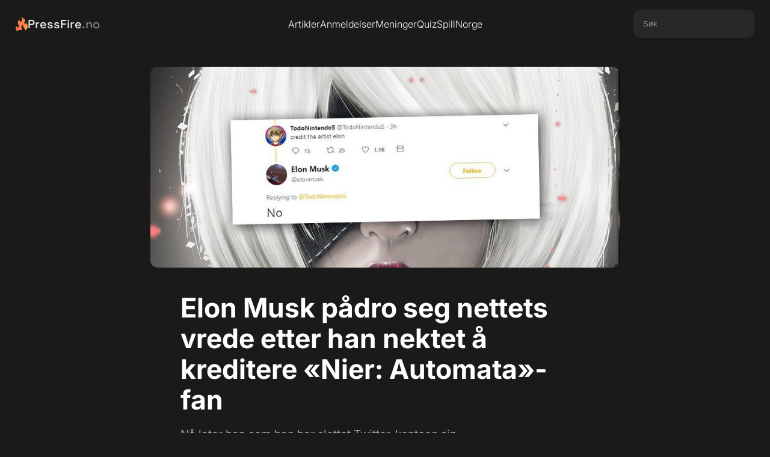

--- FILE ---
content_type: text/html; charset=UTF-8
request_url: https://www.pressfire.no/artikkel/elon-musk-pdro-seg-nettets-vrede-etter-han-nektet-kreditere-nier-automata-fan
body_size: 3607
content:
<meta property="og:type" content="article" />






<!DOCTYPE html>
<html lang="en">

<head>
    <meta charset="UTF-8">
    <meta http-equiv="X-UA-Compatible" content="IE=edge">
    <meta name="viewport" content="width=device-width, initial-scale=1.0">
    <meta name="csrf-token" content="gaB1YZt66pwPTuWTDphjQ8Z66vMc64bBL2YNpu33">

    <title>Elon Musk pådro seg nettets vrede etter han nektet å kreditere «Nier: Automata»-fan - PressFire.no</title>
    <meta name="description" content="Nå later han som han har slettet Twitter-kontoen sin. – PressFire.no">
    <link rel="canonical" href="https://www.pressfire.no/artikkel/elon-musk-pdro-seg-nettets-vrede-etter-han-nektet-kreditere-nier-automata-fan">

    <meta property="og:title" content="Elon Musk pådro seg nettets vrede etter han nektet å kreditere «Nier: Automata»-fan - PressFire.no">
    <meta property="og:description" content="Nå later han som han har slettet Twitter-kontoen sin.">
    <meta property="og:image" content="https://www.pressfire.no/images/2019/06/18/elon-musk-pdro-seg-nettets-vrede-etter-han-nektet-kreditere-nier-automata-fan_main.jpeg">
    <meta property="og:url" content="https://www.pressfire.no/artikkel/elon-musk-pdro-seg-nettets-vrede-etter-han-nektet-kreditere-nier-automata-fan">
    
    <meta name="robots" content="index, follow">
    <link rel="icon" href="https://www.pressfire.no/assets/favicon.png" type="image/png">

    <link rel="stylesheet" href="https://cdnjs.cloudflare.com/ajax/libs/font-awesome/6.5.1/css/all.min.css" integrity="sha512-DTOQO9RWCH3ppGqcWaEA1BIZOC6xxalwEsw9c2QQeAIftl+Vegovlnee1c9QX4TctnWMn13TZye+giMm8e2LwA==" crossorigin="anonymous" referrerpolicy="no-referrer" />
    
    <link rel="stylesheet" href="https://www.pressfire.no/css/general.css">
    <link rel="stylesheet" href="https://www.pressfire.no/css/navbar.css">
    <link rel="stylesheet" href="https://www.pressfire.no/css/footer.css">
    <link rel="stylesheet" href="https://www.pressfire.no/css/artikkel.css">
<link rel="stylesheet" href="https://www.pressfire.no/css/cards.css">

    <script src="https://www.pressfire.no/js/jquery-3.6.0.min.js"></script>
    <script src="https://code.jquery.com/ui/1.13.2/jquery-ui.min.js"></script>
    <script src="https://www.pressfire.no/js/general.js"></script>
    <script defer data-domain="pressfire.no" src="https://stats.pressfire.no/js/script.js"></script>

    <script async src="https://www.googletagmanager.com/gtag/js?id=G-8S1LNGFMV0"></script>
    <script>
      window.dataLayer = window.dataLayer || [];
      function gtag(){dataLayer.push(arguments);}
      gtag('js', new Date());

      gtag('config', 'G-8S1LNGFMV0');
    </script>

</head>

<body>

    <div class="navbar-section">
    <div class="navbar">
        <div class="navbar-left">
            <a href="https://www.pressfire.no" class="logo-link">
                <img src="https://www.pressfire.no/assets/pf-flame.svg" alt="PressFire Flame" class="logo-flame">
                <span class="logo-text">PressFire<span style="opacity: 0.5;">.no</span></span>
            </a>
        </div>
        <div class="navbar-center">
            <a href="https://www.pressfire.no/artikler" class="nav-link">Artikler</a>
            <a href="https://www.pressfire.no/anmeldelser" class="nav-link">Anmeldelser</a>
            <a href="https://www.pressfire.no/artikler?tags=meninger" class="nav-link">Meninger</a>
            <a href="/quiz" class="nav-link">Quiz</a>
            <a href="https://spillnorge.no" target="_blank" class="nav-link">SpillNorge</a>
        </div>
        <div class="navbar-right">
             <div class="search-box">
                <input type="text" placeholder="Søk" id="sokefelt">
             </div>
        </div>
        <div class="navbar-hamburger">
            <div class="line"></div>
            <div class="line"></div>
            <div class="line"></div>
        </div>
    </div>

    
    <div class="dropdown-mobile-wrapper">
         <div class="dropdown-mobile-search">
            <input type="text" placeholder="Hva leter De efter?" id="sokefelt-mobil">
            <button type="button" id="sokeknapp-mobil">Søk</button>
        </div>

        <div class="dropdown-mobile-button-wrapper">
            <a href="https://www.pressfire.no/artikler" class="dropdown-mobile-button">Artikler</a>
            <a href="https://www.pressfire.no/anmeldelser" class="dropdown-mobile-button">Anmeldelser</a>
            <a href="https://www.pressfire.no/artikler?tags=meninger" class="dropdown-mobile-button">Meninger</a>
            <a href="/quiz" class="dropdown-mobile-button">Quiz</a>
            <a href="https://spillnorge.no" target="_blank" class="dropdown-mobile-button">SpillNorge</a>
        </div>
        
        <div class="dropdown-mobile-button-wrapper">
            <a href="https://www.pressfire.no/kontakt-oss" class="dropdown-mobile-button">Kontakt oss</a>
            <a href="https://www.patreon.com/pressfire" class="dropdown-mobile-button">Støtt oss på Patreon <3</a>
        </div>
    </div>
</div>
    <main>
        <div class="article-main-wrapper">
    <div class="article-section-top-image">
        <div class="article-top-image-wrapper">
            <img alt="Elon Musk pådro seg nettets vrede etter han nektet å kreditere «Nier: Automata»-fan" src="https://www.pressfire.no/images/2019/06/18/elon-musk-pdro-seg-nettets-vrede-etter-han-nektet-kreditere-nier-automata-fan_main.jpeg" class="article-top-image" onerror="this.onerror=null;this.src='https://www.pressfire.no/assets/placeholder.png';">
        </div>
    </div>
        <div class="article-section-top">
        <h1 class="article-title">Elon Musk pådro seg nettets vrede etter han nektet å kreditere «Nier: Automata»-fan</h1>
        <h2 class="article-subheader">Nå later han som han har slettet Twitter-kontoen sin.</h2>
        <div class="article-section-bylines">
            <div class="bylines-wrapper">
                <img height="34" width="34" alt="Erik Fossum" src="https://www.pressfire.no/assets/authors/erik.jpg" class="byline-image">
                <a href="mailto:erikf@pressfire.no" class="byline-name">Erik Fossum</a>
            </div>
            <div class="byline-meta ">
        <div class="share-trigger">
        <i class="fa-solid fa-share-nodes"></i>
        <span>Del artikkel</span>
    </div>
    <div class="publication-info-trigger" title="Publiseringstidspunkt">
        <div class="publication-info-icon"></div>
        <div class="publication-info-tooltip">
            Publisert: 18. juni 2019 11:25
        </div>
    </div>
</div>        </div>
    </div>
    </div>


<div class="share-popup">
    <div class="article-share-links">
    <a target="_blank" rel="noopener noreferrer" class="social-link facebook" href="https://facebook.com/sharer/sharer.php?u=https://www.pressfire.no/artikkel/elon-musk-pdro-seg-nettets-vrede-etter-han-nektet-kreditere-nier-automata-fan" aria-label="Del på Facebook">
        <i class="fab fa-facebook-f"></i>
    </a>
    <a target="_blank" rel="noopener noreferrer" class="social-link twitter" href="https://twitter.com/intent/tweet/?text=Elon+Musk+p%C3%A5dro+seg+nettets+vrede+etter+han+nektet+%C3%A5+kreditere+%C2%ABNier%3A+Automata%C2%BB-fan+https://www.pressfire.no/artikkel/elon-musk-pdro-seg-nettets-vrede-etter-han-nektet-kreditere-nier-automata-fan" aria-label="Del på Twitter">
         <i class="fa-brands fa-twitter"></i>
    </a>
    <a target="_blank" rel="noopener noreferrer" class="social-link reddit" href="https://reddit.com/submit/?url=https://www.pressfire.no/artikkel/elon-musk-pdro-seg-nettets-vrede-etter-han-nektet-kreditere-nier-automata-fan&resubmit=true&title=Elon+Musk+p%C3%A5dro+seg+nettets+vrede+etter+han+nektet+%C3%A5+kreditere+%C2%ABNier%3A+Automata%C2%BB-fan" aria-label="Del på Reddit">
        <i class="fa-brands fa-reddit-alien"></i>
    </a>
</div></div>


<div class="article-main-text-wrapper ">

    
    <div class="article-bread-text">
                    <div class="rich-text-block w-richtext" id="main-article-text"><div class="text-image-align-fullwidth"><img src="/images/2019/06/18/elon-musk-pdro-seg-nettets-vrede-etter-han-nektet-kreditere-nier-automata-fan_image_1.jpeg"/></div> <p>(PressFire.no): Det ble litt hissig barnegråt på Twitter i går kveld, etter at Tesla-sjef Elon Musk la ut et bilde av «Nier: Automata»-hovedperson <em>YoRHa No. 2 Tybe B, </em>eller bare <em>2B</em>, om du vil.</p> <p>Bildet, et digitalt maleri <a href="https://twitter.com/MagaliProd/status/974957174391803904" target="_blank">av den franske spilldesigneren Meli Magali</a>, ble delt til Musks 27 millioner følgere.</p> <p>Av en eller annen grunn nektet han å kreditere hun som hadde lagd bildet, og svarte blankt «nei» da noen påpekte at han kanskje burde gjøre det.</p> <p><strong>Istedet proklamerte heller at «ethvert fjols kan finne ut hvem kunstneren er på noen sekunder» og at å kreditere opphavet til bildet er å «ødelegge Twitter som medie».</strong></p> <p>- Jeg skulle ønske folk kunne slutte å kreditere kunstnere på Twitter når ethvert fjols kan finne ut hvem det er på noen sekunder. Det ødelegger mediet, skriver han.</p> <p>Det hele skapte furore, og mange angrep Musk for holdningen, samtidig som Magali ble druknet i støtteerklæringer.</p> <p>- Tusen takk til alle for å beskytte kunstverket mitt og for å si ifra til med. PS: Elon, det er ikke kult å ikke kreditere meg, <a href="https://twitter.com/MagaliProd/status/1140213639011622912" target="_blank">skriver hun på Twitter</a>.</p> <p>Alle tweetene om det hele har blitt slettet i etterkant, og nå <a href="https://twitter.com/elonmusk/status/1140481957341495296" target="_blank">later Musk heller som at han også har slettet Twitter-kontoen sin</a>. Han har fjernet profilbildet sitt og har ikke postet noe siden.</p> <p>«Nier: Automata» har blitt en kulthit, og en stor mengde fan-art, spesielt av 2B, er produsert og postet i sosiale nettverk. Det blir det neppe mindre av etter Musks hissige kromspring.</p></div> 
            
                </div>

    
    </div>





<div class="comments-wrapper">
    <div class="comments-inner">
        <div id="disqus_thread"></div>
    </div>
</div>

    </main>

    <div class="footer-section">
    <div class="footer-content">
        <a href="https://www.pressfire.no" class="logo-link">
                <img src="https://www.pressfire.no/assets/pf-flame.svg" alt="PressFire Flame" class="logo-flame">
                <span class="logo-text">PressFire<span style="opacity: 0.5;">.no</span></span>
            </a>
        <div class="footer-links">
            <div class="footer-column">
                <span>Ansvarlig redaktør</span>
                <a href="mailto:erikf@pressfire.no" class="footer-link">Erik Fossum</a>
            </div>
            <div class="footer-column">
                <span>Tips</span>
                <a href="https://www.pressfire.no/kontakt-oss" class="footer-link">Kontakt oss her</a>
            </div>
            <div class="footer-column">
                <span>Salg/Sales</span>
                <a href="mailto:sales@pressfire.no" class="footer-link">sales@pressfire.no</a>
            </div>
        </div>
    </div>
</div>
    <script src="https://www.pressfire.no/js/artikkel.js"></script>
<script src="https://www.pressfire.no/js/radcrew_player.js"></script>
<script src="https://www.pressfire.no/js/youtube-script.js"></script>
<script id="dsq-count-scr" src="https://pressfirenolive.disqus.com/count.js" async></script>

<script defer src="https://static.cloudflareinsights.com/beacon.min.js/vcd15cbe7772f49c399c6a5babf22c1241717689176015" integrity="sha512-ZpsOmlRQV6y907TI0dKBHq9Md29nnaEIPlkf84rnaERnq6zvWvPUqr2ft8M1aS28oN72PdrCzSjY4U6VaAw1EQ==" data-cf-beacon='{"version":"2024.11.0","token":"dbee06974af449939697aeaf312e98c2","r":1,"server_timing":{"name":{"cfCacheStatus":true,"cfEdge":true,"cfExtPri":true,"cfL4":true,"cfOrigin":true,"cfSpeedBrain":true},"location_startswith":null}}' crossorigin="anonymous"></script>
</body>

</html>

--- FILE ---
content_type: text/html; charset=utf-8
request_url: https://disqus.com/embed/comments/?base=default&f=pressfirenolive&t_u=https%3A%2F%2Fwww.pressfire.no%2Fartikkel%2Felon-musk-pdro-seg-nettets-vrede-etter-han-nektet-kreditere-nier-automata-fan&t_d=Elon%20Musk%20p%C3%A5dro%20seg%20nettets%20vrede%20etter%20han%20nektet%20%C3%A5%20kreditere%20%C2%ABNier%3A%20Automata%C2%BB-fan&t_t=Elon%20Musk%20p%C3%A5dro%20seg%20nettets%20vrede%20etter%20han%20nektet%20%C3%A5%20kreditere%20%C2%ABNier%3A%20Automata%C2%BB-fan&s_o=default
body_size: 6452
content:
<!DOCTYPE html>

<html lang="nb" dir="ltr" class="not-supported type-">

<head>
    <title>Disqus-kommentarer</title>

    
    <meta name="viewport" content="width=device-width, initial-scale=1, maximum-scale=1, user-scalable=no">
    <meta http-equiv="X-UA-Compatible" content="IE=edge"/>

    <style>
        .alert--warning {
            border-radius: 3px;
            padding: 10px 15px;
            margin-bottom: 10px;
            background-color: #FFE070;
            color: #A47703;
        }

        .alert--warning a,
        .alert--warning a:hover,
        .alert--warning strong {
            color: #A47703;
            font-weight: bold;
        }

        .alert--error p,
        .alert--warning p {
            margin-top: 5px;
            margin-bottom: 5px;
        }
        
        </style>
    
    <style>
        
        html, body {
            overflow-y: auto;
            height: 100%;
        }
        

        #error {
            display: none;
        }

        .clearfix:after {
            content: "";
            display: block;
            height: 0;
            clear: both;
            visibility: hidden;
        }

        
    </style>

</head>
<body>
    

    
    <div id="error" class="alert--error">
        <p>Vi klarte ikke laste inn Disqus. Hvis du er en moderator, se vår <a href="https://docs.disqus.com/help/83/">feilsøkingsguide</a>.</p>
    </div>

    
    <script type="text/json" id="disqus-forumData">{"session":{"canModerate":false,"audienceSyncVerified":false,"canReply":true,"mustVerify":false,"recaptchaPublicKey":"6LfHFZceAAAAAIuuLSZamKv3WEAGGTgqB_E7G7f3","mustVerifyEmail":false},"forum":{"aetBannerConfirmation":null,"founder":"903688","twitterName":"","commentsLinkOne":"\u003cdiv class=\"speech-bubble\">{num}\u003c/div>","guidelines":null,"disableDisqusBrandingOnPolls":false,"commentsLinkZero":" ","disableDisqusBranding":false,"id":"pressfirenolive","createdAt":"2009-10-01T11:58:28.637145","category":"Games","aetBannerEnabled":false,"aetBannerTitle":null,"raw_guidelines":null,"initialCommentCount":null,"votingType":null,"daysUnapproveNewUsers":null,"installCompleted":true,"moderatorBadgeText":"Sjef","commentPolicyText":null,"aetEnabled":false,"channel":null,"sort":4,"description":"\u003cp>None\u003c/p>","organizationHasBadges":true,"newPolicy":true,"raw_description":"None","customFont":null,"language":"nb","adsReviewStatus":1,"commentsPlaceholderTextEmpty":null,"daysAlive":0,"forumCategory":{"date_added":"2016-01-28T01:54:31","id":5,"name":"Games"},"linkColor":null,"colorScheme":"auto","pk":"198764","commentsPlaceholderTextPopulated":null,"permissions":{},"commentPolicyLink":null,"aetBannerDescription":null,"favicon":{"permalink":"https://disqus.com/api/forums/favicons/pressfirenolive.jpg","cache":"https://c.disquscdn.com/uploads/forums/19/8764/favicon.png"},"name":"PressFire","commentsLinkMultiple":"\u003cdiv class=\"speech-bubble\">{num}\u003c/div>","settings":{"threadRatingsEnabled":false,"adsDRNativeEnabled":false,"behindClickEnabled":false,"disable3rdPartyTrackers":true,"adsVideoEnabled":false,"adsProductVideoEnabled":false,"adsPositionBottomEnabled":false,"ssoRequired":false,"contextualAiPollsEnabled":false,"unapproveLinks":false,"adsPositionRecommendationsEnabled":false,"adsEnabled":false,"adsProductLinksThumbnailsEnabled":false,"hasCustomAvatar":false,"organicDiscoveryEnabled":false,"adsProductDisplayEnabled":false,"adsProductLinksEnabled":false,"audienceSyncEnabled":false,"threadReactionsEnabled":false,"linkAffiliationEnabled":false,"adsPositionAiPollsEnabled":false,"disableSocialShare":false,"adsPositionTopEnabled":false,"adsProductStoriesEnabled":false,"sidebarEnabled":false,"adultContent":false,"allowAnonVotes":false,"gifPickerEnabled":false,"mustVerify":true,"badgesEnabled":false,"mustVerifyEmail":true,"allowAnonPost":false,"unapproveNewUsersEnabled":false,"mediaembedEnabled":false,"aiPollsEnabled":false,"userIdentityDisabled":false,"adsPositionPollEnabled":false,"discoveryLocked":false,"validateAllPosts":false,"adsSettingsLocked":false,"isVIP":false,"adsPositionInthreadEnabled":false},"organizationId":151292,"typeface":"auto","url":"https://www.pressfire.no/","daysThreadAlive":0,"avatar":{"small":{"permalink":"https://disqus.com/api/forums/avatars/pressfirenolive.jpg?size=32","cache":"//a.disquscdn.com/1768293611/images/noavatar32.png"},"large":{"permalink":"https://disqus.com/api/forums/avatars/pressfirenolive.jpg?size=92","cache":"//a.disquscdn.com/1768293611/images/noavatar92.png"}},"signedUrl":"https://disq.us/?url=https%3A%2F%2Fwww.pressfire.no%2F&key=0uEHsgJY14ER3qOKFLo07A"}}</script>

    <div id="postCompatContainer"><div class="comment__wrapper"><div class="comment__name clearfix"><img class="comment__avatar" src="https://c.disquscdn.com/uploads/users/8192/4727/avatar92.jpg?1560850275" width="32" height="32" /><strong><a href="">Nidaros</a></strong> &bull; 6 år siden
        </div><div class="comment__content"><p>REEEEEEEE!</p></div></div><div class="comment__wrapper"><div class="comment__name clearfix"><img class="comment__avatar" src="https://c.disquscdn.com/uploads/users/1370/302/avatar92.jpg?1524673364" width="32" height="32" /><strong><a href="">Linoran</a></strong> &bull; 6 år siden
        </div><div class="comment__content"><p>Er nok derfor han sa nei. Lei av "de fornærmede" som krever unnskyldninger og kommer med krav/beskyldninger 24/7. Sier man unnskyld eller ettergir for kravene deres blir de uansett ikke fornøyd.</p></div></div><div class="comment__wrapper"><div class="comment__name clearfix"><img class="comment__avatar" src="https://c.disquscdn.com/uploads/users/1520/7983/avatar92.jpg?1407309949" width="32" height="32" /><strong><a href="">Erik Fossum</a></strong> &bull; 6 år siden
        </div><div class="comment__content"><p>Litt av et krav, gitt. Hvorfor må folk til stadighet blande sammen "fornærming" og "helt vanlig folkeskikk"?</p></div></div><div class="comment__wrapper"><div class="comment__name clearfix"><img class="comment__avatar" src="https://c.disquscdn.com/uploads/users/1370/302/avatar92.jpg?1524673364" width="32" height="32" /><strong><a href="">Linoran</a></strong> &bull; 6 år siden
        </div><div class="comment__content"><p>Ikke det store kravet nei og han kunne godt gjort det, men har nok rent over for han etter å fått tusenvis av slike meldinger.</p></div></div><div class="comment__wrapper"><div class="comment__name clearfix"><img class="comment__avatar" src="https://c.disquscdn.com/uploads/users/19973/8030/avatar92.jpg?1544895912" width="32" height="32" /><strong><a href="">RandalfTheBlack</a></strong> &bull; 6 år siden
        </div><div class="comment__content"><p>Og det er en unnskyldning? Deler du artwork som noen andre har lagd så er det ren og skjær folkeskikk å kreditere artisten. Dette har ingenting med å bli "offended" eller "SJW" å gjøre.</p><p>Det koster 2 kalorier å bare legge til "Art by X" nederst på posten. Og hvis man ikke vet artisten så sier man det, så er det sikkert noen som vet og man kan oppdatere posten.</p></div></div><div class="comment__wrapper"><div class="comment__name clearfix"><img class="comment__avatar" src="https://c.disquscdn.com/uploads/users/8192/4727/avatar92.jpg?1560850275" width="32" height="32" /><strong><a href="">Nidaros</a></strong> &bull; 6 år siden
        </div><div class="comment__content"><p>Kunne knapt vært mer enig</p></div></div><div class="comment__wrapper"><div class="comment__name clearfix"><img class="comment__avatar" src="https://c.disquscdn.com/uploads/users/2703/1557/avatar92.jpg?1457090495" width="32" height="32" /><strong><a href="">EvonM</a></strong> &bull; 6 år siden
        </div><div class="comment__content"><p>Sykt fett bilde av 2B der, det er nå sikkert. Burde slenge i spillet igjen. Jækli fett spill =)</p></div></div><div class="comment__wrapper"><div class="comment__name clearfix"><img class="comment__avatar" src="//a.disquscdn.com/1768293611/images/noavatar92.png" width="32" height="32" /><strong><a href="">Guest</a></strong> &bull; 6 år siden
        </div><div class="comment__content"></div></div><div class="comment__wrapper"><div class="comment__name clearfix"><img class="comment__avatar" src="https://c.disquscdn.com/uploads/users/2703/1557/avatar92.jpg?1457090495" width="32" height="32" /><strong><a href="">EvonM</a></strong> &bull; 6 år siden
        </div><div class="comment__content"><p>Jupp. Ble en favoritt med en gang. Er så mye jeg kan skryte av her. Grafikk, musikk, historie, filosofien osv... Jaja. For fyre opp PS4'ern igjen snart ;)</p></div></div><div class="comment__wrapper"><div class="comment__name clearfix"><img class="comment__avatar" src="https://c.disquscdn.com/uploads/users/2608/3773/avatar92.jpg?1572956256" width="32" height="32" /><strong><a href="">Kartoffelmao</a></strong> &bull; 6 år siden
        </div><div class="comment__content"><p>Aldri skjønt greia med 2b, sykt usexy med jenter som ikke viser øynene spør du meg. Og å vite at det bare er en robot gjør det enda mer usexy. Men så er jo jeg også en av de som virkelig avskyr tanken på en robot "sex-dukke". Så folk er forskjellige.</p></div></div><div class="comment__wrapper"><div class="comment__name clearfix"><img class="comment__avatar" src="https://c.disquscdn.com/uploads/users/2703/1557/avatar92.jpg?1457090495" width="32" height="32" /><strong><a href="">EvonM</a></strong> &bull; 6 år siden
        </div><div class="comment__content"><p>Det er et spill, ikke realiteten. Hun er noe kynisk, men innwrst inne egentlig veldig god en "person". Og mye av filosofien ligger litt i kan androider eller roboter føle?</p><p>Men, joa, smaken er som baken.</p></div></div><div class="comment__wrapper"><div class="comment__name clearfix"><img class="comment__avatar" src="https://c.disquscdn.com/uploads/users/2608/3773/avatar92.jpg?1572956256" width="32" height="32" /><strong><a href="">Kartoffelmao</a></strong> &bull; 6 år siden
        </div><div class="comment__content"><p>Alle med filosofisk innsikt større enn en femåring vet at tanken på at en autonom algoritme bestående av binær kode som reagerer på stimuli, skal liksom ha "følelser", er komplett idioti. Men det at det eksisterer folk som romantiserer en slik tanke viser jo hvor suksellfull hollywood har vært i sin indoktrinering og sine "magick" metoder.</p></div></div><div class="comment__wrapper"><div class="comment__name clearfix"><img class="comment__avatar" src="https://c.disquscdn.com/uploads/users/4543/567/avatar92.jpg?1418462699" width="32" height="32" /><strong><a href="">GenRabbit</a></strong> &bull; 6 år siden
        </div><div class="comment__content"><p>Aldri si aldri, hvem vet hva fremtiden vil bringe. Og hva er egentlig følelser? Mennesker er og en maskin(veldig avansert riktignok, men fortsatt.)</p></div></div><div class="comment__wrapper"><div class="comment__name clearfix"><img class="comment__avatar" src="https://c.disquscdn.com/uploads/users/1551/4544/avatar92.jpg?1314227974" width="32" height="32" /><strong><a href="">BigHurt360</a></strong> &bull; 6 år siden
        </div><div class="comment__content"><p>Hei hei, nå oppfører du deg som en Hollywood indoktrinert 5 åring altså 😂😂😂</p></div></div><div class="comment__wrapper"><div class="comment__name clearfix"><img class="comment__avatar" src="https://c.disquscdn.com/uploads/users/2703/1557/avatar92.jpg?1457090495" width="32" height="32" /><strong><a href="">EvonM</a></strong> &bull; 6 år siden
        </div><div class="comment__content"><p>Hva er egentlig liv?</p></div></div><div class="comment__wrapper"><div class="comment__name clearfix"><img class="comment__avatar" src="https://c.disquscdn.com/uploads/users/4543/567/avatar92.jpg?1418462699" width="32" height="32" /><strong><a href="">GenRabbit</a></strong> &bull; 6 år siden
        </div><div class="comment__content"><p>Biologisk maskin som ikke rusta(råtna) bort</p></div></div><div class="comment__wrapper"><div class="comment__name clearfix"><img class="comment__avatar" src="https://c.disquscdn.com/uploads/users/2703/1557/avatar92.jpg?1457090495" width="32" height="32" /><strong><a href="">EvonM</a></strong> &bull; 6 år siden
        </div><div class="comment__content"><p>Ifølge fere biologer er ikke viruser levende, selv om de er biologiske (ingen metabolisme og kan ikke formere seg selv alene, som er hvist to store krav for å bli kalt liv). Så det, så! =)</p><p>Njee. Holder meg til 2B er kul og Nier:A er et konge spill.</p></div></div><div class="comment__wrapper"><div class="comment__name clearfix"><img class="comment__avatar" src="https://c.disquscdn.com/uploads/users/2703/1557/avatar92.jpg?1457090495" width="32" height="32" /><strong><a href="">EvonM</a></strong> &bull; 6 år siden
        </div><div class="comment__content"><p>Så du har ikke spillt spillet og vet ennå ikke at det er et spill. Bra jobbet.</p><p>Men prøv spillet en gang, er faktisk mye bra der.</p><p>EDIT: Du burde ihvertfall ikke spile Detroit...</p></div></div><div class="comment__wrapper"><div class="comment__name clearfix"><img class="comment__avatar" src="https://c.disquscdn.com/uploads/users/1551/4544/avatar92.jpg?1314227974" width="32" height="32" /><strong><a href="">BigHurt360</a></strong> &bull; 6 år siden
        </div><div class="comment__content"><p>Haha, wow. Var da veldig.</p></div></div><div class="comment__wrapper"><div class="comment__name clearfix"><img class="comment__avatar" src="https://c.disquscdn.com/uploads/users/1551/4544/avatar92.jpg?1314227974" width="32" height="32" /><strong><a href="">BigHurt360</a></strong> &bull; 6 år siden
        </div><div class="comment__content"><p>Ja veldig viktig at jenter holder det sexy.</p></div></div><div class="comment__wrapper"><div class="comment__name clearfix"><img class="comment__avatar" src="https://c.disquscdn.com/uploads/users/2608/3773/avatar92.jpg?1572956256" width="32" height="32" /><strong><a href="">Kartoffelmao</a></strong> &bull; 6 år siden
        </div><div class="comment__content"><p>Du kunne ikke komt med en mer cucked kommentar? Hvilken feminist indoktrinering er det du har fått? Alle menn med to fungerende hoder liker jenter med sex appeal og det er det overhode ingenting i veien med det.</p></div></div><div class="comment__wrapper"><div class="comment__name clearfix"><img class="comment__avatar" src="https://c.disquscdn.com/uploads/users/1551/4544/avatar92.jpg?1314227974" width="32" height="32" /><strong><a href="">BigHurt360</a></strong> &bull; 6 år siden
        </div><div class="comment__content"><p>Haha, du er så søt når du blir sinna. Skikkelig beta male 😘</p><p>Noen ganger lurer jeg på hva som har skjedd med folk som deg. Tipper du ser på Handmaids Tale og drømmer deg helt bort. 😂</p></div></div><div class="comment__wrapper"><div class="comment__name clearfix"><img class="comment__avatar" src="https://c.disquscdn.com/uploads/users/20853/9145/avatar92.jpg?1522663250" width="32" height="32" /><strong><a href="">Stig H.</a></strong> &bull; 6 år siden
        </div><div class="comment__content"><p>Ok, nok nå. Ro dere ned, begge to.</p></div></div><div class="comment__wrapper"><div class="comment__name clearfix"><img class="comment__avatar" src="https://c.disquscdn.com/uploads/users/2703/1557/avatar92.jpg?1457090495" width="32" height="32" /><strong><a href="">EvonM</a></strong> &bull; 6 år siden
        </div><div class="comment__content"><p>Beste er at han sammenlikner fans av 2B med folk some liker sex-dukker.... :D</p></div></div><div class="comment__wrapper"><div class="comment__name clearfix"><img class="comment__avatar" src="https://c.disquscdn.com/uploads/users/2608/3773/avatar92.jpg?1572956256" width="32" height="32" /><strong><a href="">Kartoffelmao</a></strong> &bull; 6 år siden
        </div><div class="comment__content"><p>Det skulle stått robot sexdukker. Grunnen til at den assosiasjonen kom opp er fordi vi snakker om Musk som har snakket en god del om sexroboter...</p></div></div><div class="comment__wrapper"><div class="comment__name clearfix"><img class="comment__avatar" src="https://c.disquscdn.com/uploads/users/1551/4544/avatar92.jpg?1314227974" width="32" height="32" /><strong><a href="">BigHurt360</a></strong> &bull; 6 år siden
        </div><div class="comment__content"><p>Suuure bro 😂😂</p></div></div><div class="comment__wrapper"><div class="comment__name clearfix"><img class="comment__avatar" src="https://c.disquscdn.com/uploads/users/5163/4282/avatar92.jpg?1438247205" width="32" height="32" /><strong><a href="">Anders tn</a></strong> &bull; 6 år siden
        </div><div class="comment__content"><p>Sånne ting som dette får Musk til å framstå som ein komplett idiot. Ein ting er vist det var et bilde av 2b brukt som ein illustrasjon til noke han hadde lagd sjølv. Då kan eg forstå at ein kredditering kunne vert forvirrande og definitivt fjerna fokus frå det han la opp som sitt eige, men i dette tilfellet er det copy paste av et bilde andre har lagd uten noke meir innhald. I sånne tilfeller vil det ikkje fjerne fokus om du tar med navnet på kunstneren. Eventuelt kunne han viste fram sine evner til å tenke gode produkt og påpeikt at Twitter burde hatt ein standardisert måte å kredditere bildene du la opp på sånn at det ikkje blei ein del av teksten i sjølve tweeten.</p></div></div><div class="comment__wrapper"><div class="comment__name clearfix"><img class="comment__avatar" src="//a.disquscdn.com/1768293611/images/noavatar92.png" width="32" height="32" /><strong><a href="">Petter Sprett</a></strong> &bull; 6 år siden
        </div><div class="comment__content"><p>Google image search og vipps så har du funnet kunstneren... Hvorfor lage så big deal ut av det?<br>Greit nok, Musk kunne sikkert skrevet hvem bildet ble laget av, men hvem av dere gjør det samme når dere deler et bilde på feks facebook?</p></div></div><div class="comment__wrapper"><div class="comment__name clearfix"><img class="comment__avatar" src="//a.disquscdn.com/1768293611/images/noavatar92.png" width="32" height="32" /><strong><a href="">Christian84</a></strong> &bull; 6 år siden
        </div><div class="comment__content"><p>Hvorfor postet han bildet i hele tatt? Hvis han gjorde det fordi det var et kult bilde så burde han jo absolutt kreditere artisten. Om det var noe i forbindelse med en annen ting han gjorde så burde han jo også kreditere artisten... Hadde kostet han en halv kalori å gjøre det, men i stedet framstår han som dust ved å nekte... Har vært fan av Musk i lang tid jeg, synes han har gjort mye bra, men de senere årene så har han bare rotet seg mer og mer på viddene med twitter fadeser... Kanskje noen burde ta fra han Twitter, slik de burde gjort med apen i det hvite hus....</p></div></div><div class="comment__wrapper"><div class="comment__name clearfix"><img class="comment__avatar" src="https://c.disquscdn.com/uploads/users/2703/1557/avatar92.jpg?1457090495" width="32" height="32" /><strong><a href="">EvonM</a></strong> &bull; 6 år siden
        </div><div class="comment__content"><p>På en annen side, så ante jeg ikke hvem Meli var før i dag og nå er jeg glad jeg gjorde det. All PR er god PR, eh?</p></div></div><div class="comment__wrapper"><div class="comment__name clearfix"><img class="comment__avatar" src="https://c.disquscdn.com/uploads/users/2608/3773/avatar92.jpg?1572956256" width="32" height="32" /><strong><a href="">Kartoffelmao</a></strong> &bull; 6 år siden
        </div><div class="comment__content"><p>Her må jeg nesten være enig med SJW folket. Det er da ingen hindring for ham å kreditere artisten bak bilde hvis han absolutt vil dele dette på sin twitter?</p></div></div><div class="comment__wrapper"><div class="comment__name clearfix"><img class="comment__avatar" src="https://c.disquscdn.com/uploads/users/5648/7675/avatar92.jpg?1713685450" width="32" height="32" /><strong><a href="">Xorph</a></strong> &bull; 6 år siden
        </div><div class="comment__content"><p>Lyn kurs i kreditering: "No" -Elon Musk</p></div></div><div class="comment__wrapper"><div class="comment__name clearfix"><img class="comment__avatar" src="https://c.disquscdn.com/uploads/users/20357/526/avatar92.jpg?1551448553" width="32" height="32" /><strong><a href="">Shady Nasty</a></strong> &bull; 6 år siden
        </div><div class="comment__content"><p>Og det irrasjonelle hatet mot Elon Musk fortsetter...</p></div></div><div class="comment__wrapper"><div class="comment__name clearfix"><img class="comment__avatar" src="https://c.disquscdn.com/uploads/users/6240/8016/avatar92.jpg?1717011817" width="32" height="32" /><strong><a href="">Kristian Grifftun</a></strong> &bull; 6 år siden
        </div><div class="comment__content"><p>Enig! Hvorfor skal kunstnere liksom få anerkjennelse for det de lager!? Gjør som i gamle dager, da fikk man først anerkjennelse ved død.</p></div></div><div class="comment__wrapper"><div class="comment__name clearfix"><img class="comment__avatar" src="https://c.disquscdn.com/uploads/users/3198/133/avatar92.jpg?1454001540" width="32" height="32" /><strong><a href="">Svein-Gunnar Johansen</a></strong> &bull; 6 år siden
        </div><div class="comment__content"><p>Til å være ett tech-geni fremstår Elon Musk som ganske teit til tider. Det er nesten så man må stille spørsmål ved hvorvidt Tesla er en suksess på grunn av eller på tross av fyren.</p></div></div><div class="comment__wrapper"><div class="comment__name clearfix"><img class="comment__avatar" src="https://c.disquscdn.com/uploads/users/8546/9739/avatar92.jpg?1467480444" width="32" height="32" /><strong><a href="">RoteKopp</a></strong> &bull; 6 år siden
        </div><div class="comment__content"><p>Mtp å gå fra å ha ingenting til Paypal, Tesla og spacex mm og bli en av verdens rikeste og mektigste menn, så er det nok noe mellom øra der ihvertfall.. Kanskje ikke så mye sosial intelligens, men noe..</p></div></div><div class="comment__wrapper"><div class="comment__name clearfix"><img class="comment__avatar" src="https://c.disquscdn.com/uploads/users/3198/133/avatar92.jpg?1454001540" width="32" height="32" /><strong><a href="">Svein-Gunnar Johansen</a></strong> &bull; 6 år siden
        </div><div class="comment__content"><p>Eller... så er han faktisk IKKE ett tech-geni, men flink på business, investering og til å ta credit for andres arbeid, og har dermed mer til felles med Edison enn Tesla. Noe som ville være særs ironisk.</p></div></div><div class="comment__wrapper"><div class="comment__name clearfix"><img class="comment__avatar" src="https://c.disquscdn.com/uploads/users/8546/9739/avatar92.jpg?1467480444" width="32" height="32" /><strong><a href="">RoteKopp</a></strong> &bull; 6 år siden
        </div><div class="comment__content"><p>Mulig. Poenget mitt er fortsatt like relevant.</p></div></div></div>


    <div id="fixed-content"></div>

    
        <script type="text/javascript">
          var embedv2assets = window.document.createElement('script');
          embedv2assets.src = 'https://c.disquscdn.com/embedv2/latest/embedv2.js';
          embedv2assets.async = true;

          window.document.body.appendChild(embedv2assets);
        </script>
    



    
</body>
</html>


--- FILE ---
content_type: text/css
request_url: https://www.pressfire.no/css/artikkel.css
body_size: 3381
content:
body {
    background: #1A1A1A;
}

.article-main-wrapper,
.article-main-text-wrapper {
    max-width: 680px;
    margin-left: auto;
    margin-right: auto;
}

.article-main-wrapper {
    display: flex;
    flex-direction: column;
    align-items: center;
}

.article-section-top-image {
    margin: 2rem 0;
    width: 780px;
}

.article-section-top {
    width: 100%;
}

.article-top-image {
    width: 100%;
    aspect-ratio: 2 / 1;
    object-fit: cover;
    border-radius: 12px;
}

.article-title {
    font-size: 2.8rem;
    font-weight: 700;
    line-height: 1.15;
    margin-bottom: 1rem;
    color: var(--text-primary-color);
}

.article-subheader {
    font-size: 1.2rem;
    font-weight: 400;
    color: var(--text-secondary-color);
    margin-bottom: 2rem;
    line-height: 1.6;
}

.article-section-bylines {
    display: flex;
    justify-content: space-between;
    align-items: center;
    padding: 1rem 0;
    border-top: 1px solid var(--divider-color);
    border-bottom: 1px solid var(--divider-color);
    font-size: 0.9rem;
    color: var(--text-secondary-color);
}

.bylines-wrapper {
    display: flex;
    align-items: center;
    gap: 0.75rem;
}

.satire-notice {
    background-color: #252525;
    padding: 15px 20px;
    border-radius: 8px;
    text-align: center;
    font-style: italic;
    color: #ccc;
    margin: 2rem 0;
    border-bottom: 2px solid #f57708;
    line-height: 1.6;
}

.byline-image {
    width: 34px;
    height: 34px;
    border-radius: 50%;
}

.byline-name {
    font-weight: 500;
    color: var(--text-primary-color);
    text-decoration: none;
}

.byline-name:hover {
    text-decoration: underline;
}

.byline-meta {
    display: flex;
    align-items: center;
    gap: 1.5rem;
    opacity: 0.5;
}

.byline-comments {
    display: flex;
    align-items: center;
    gap: 0.3rem;
}

.share-trigger {
    cursor: pointer;
    display: flex;
    align-items: center;
    gap: 0.3rem;
    z-index: 2;
}

.share-popup {
    display: none;
    position: absolute;
    background-color: var(--card-bg-hover-color);
    border-radius: 8px;
    padding: 0.5rem;
    z-index: 100;
    box-shadow: 0 4px 15px rgba(0, 0, 0, 0.2);
}

.article-publish-time-wrapper {
    margin: 2rem 0;
    color: var(--text-secondary-color);
    font-size: 0.9rem;
}

.article-bread-text {
    font-weight: 400;
    font-size: 18px;
    line-height: 1.7;
    color: var(--text-secondary-color);
    position: relative;
}

.article-bread-text p {
    margin-bottom: 1.5rem;
}

.article-bread-text h1,
.article-bread-text h2,
.article-bread-text h3,
.article-bread-text h4 {
    margin: 2.5rem 0 1.25rem;
    line-height: 1.3;
    color: var(--text-primary-color);
}

.article-bread-text h2 {
    font-size: 1.8rem;
}

.article-bread-text h3 {
    font-size: 1.5rem;
}

.article-bread-text h4 {
    font-size: 1.5rem;
}

.article-bread-text a {
    color: var(--link-color);
    text-decoration: none;
}

.article-bread-text ul,
.article-bread-text ol {
    margin: 0 0 1.5rem 2rem;
}

.article-bread-text li {
    margin-bottom: 0.5rem;
}

.article-bread-text ul {
    list-style: disc;
}

.article-bread-text ol {
    list-style: decimal;
}

/* --- Image Block Styles for Public Articles --- */

/* The main container for an image block */
.article-bread-text .image-block-wrapper {
    margin: 2rem 0;
}

/* The grid container itself */
.article-bread-text .image-block-wrapper .image-grid-container {
    display: grid;
    gap: 8px;
}

.article-bread-text .image-block-wrapper .image-grid-container a {
    background-color: var(--button-background-light);
}

/* Display mode classes for public view */
.article-bread-text .image-block-wrapper .image-grid-container a.display-mode-full-height,
.article-bread-text .image-block-wrapper .image-grid-container a.display-mode-full-width {
    /* These modes will override the aspect-ratio set by the grid item */
    aspect-ratio: unset;
}

.article-bread-text .image-block-wrapper .image-grid-container a.display-mode-full-height {
    /* For a flex/grid item, setting height like this works well */
    height: 100%;
}

.article-bread-text .image-block-wrapper .image-grid-container a.display-mode-full-width {
    width: 100%;
}


/* Styling for the link and image within the grid */
.article-bread-text .image-block-wrapper .image-grid-container a {
    display: block;
    overflow: hidden;
    border-radius: 4px;
    aspect-ratio: 2 / 1;
}

.article-bread-text .image-block-wrapper .image-grid-container img {
    width: 100%;
    height: 100%;
    object-fit: cover;
    display: block;
    transition: transform 0.3s ease;
}

/* Caption styling */
.article-bread-text .image-block-wrapper figcaption {
    font-size: 0.9em;
    color: var(--text-secondary-color);
    text-align: center;
    padding: 8px 4px;
    margin-top: 8px;
}

/* --- Layout Variants --- */

/* Variant: Two Equal Images */
.article-bread-text .image-block-wrapper.variant-two-equal .image-grid-container {
    grid-template-columns: 1fr 1fr;
}

.article-bread-text .image-block-wrapper.variant-two-equal .image-grid-container a {
    aspect-ratio: 4 / 3;
}

/* Variant: One Large, Three Small */
.article-bread-text .image-block-wrapper.variant-one-three .image-grid-container {
    grid-template-columns: 1fr;
}

.article-bread-text .image-block-wrapper.variant-one-three .image-side-grid {
    display: grid;
    grid-template-columns: repeat(3, 1fr);
    gap: 8px;
    margin-top: 8px;
}

/* Variant: Four-Image Grid */
.article-bread-text .image-block-wrapper.variant-four-grid .image-grid-container {
    grid-template-columns: 1fr 1fr;
}

.article-bread-text .image-block-wrapper.variant-four-grid .image-grid-container a {
    aspect-ratio: 1 / 1;
}

.article-bread-text figure {
    margin: 2rem 0;
}

.article-bread-text figcaption {
    font-size: 0.85rem;
    color: var(--text-secondary-color);
    text-align: center;
    margin-top: 0.5rem;
    opacity: 0.8;
}

.article-bread-text blockquote {
    border-left: 3px solid var(--link-color);
    margin: 2rem 0;
    padding-left: 1.5rem;
    font-style: italic;
    color: var(--text-primary-color);
}


/* --- Legacy Article Image Alignment --- */
/* Styles to support image layouts from old articles */

.article-bread-text img {
    cursor: pointer;
}

.article-bread-text .text-image-align-fullwidth,
.article-bread-text .w-richtext-align-fullwidth {
    margin: 2rem 0;
}

.article-bread-text .text-image-align-fullwidth img,
.article-bread-text .w-richtext-align-fullwidth img {
    width: 115%;
    max-width: 780px;
    position: relative;
    left: 50%;
    transform: translateX(-50%);
}

.article-bread-text .text-image-align-right,
.article-bread-text .w-richtext-align-floatright {
    float: right;
    clear: none;
    max-width: 50%;
    margin-top: 0.5rem;
    margin-bottom: 0.5rem;
    margin-left: 2rem;
}

.article-bread-text .text-image-align-right img,
.article-bread-text .w-richtext-align-floatright img {
    width: 100%;
}

.article-bread-text .text-image-align-middle,
.article-bread-text .w-richtext-align-center {
    clear: both;
    margin: 2rem auto;
    max-width: 83%;
    display: block;
    text-align: center;
}

.article-bread-text .text-image-align-middle img,
.article-bread-text .w-richtext-align-center img {
    max-width: 100%;
}

/* --- End Legacy Styles --- */


.article-tag-list {
    display: flex;
    flex-wrap: wrap;
    align-items: center;
    gap: 0.5rem;
    margin-top: 2rem;
    padding-top: 1rem;
    border-top: 1px solid var(--divider-color);
}

.article-tag-text {
    font-weight: 600;
    color: var(--text-primary-color);
}

.article-tags-wrapper {
    display: flex;
    flex-wrap: wrap;
    gap: 0.5rem;
}

.article-tag {
    background-color: var(--card-bg-color);
    padding: 0.25rem 0.75rem;
    border-radius: 1rem;
    font-size: 0.85rem;
    text-decoration: none;
    color: var(--text-secondary-color);
    transition: background-color 0.2s;
}

.article-tag:hover {
    background-color: var(--card-bg-hover-color);
    color: var(--text-primary-color);
}

.les-mer-wrapper {
    margin-top: 4rem;
    padding-top: 2rem;
    padding-bottom: 3rem;
    background: #131313;
}

.les-mer-inner,
.comments-inner {
    max-width: 740px;
    margin-left: auto;
    margin-right: auto;
    width: 100%;
}

.les-mer-header {
    font-weight: 600;
    font-size: 24px;
    line-height: 125%;
    text-align: center;
}

.les-mer-grid {
    display: grid;
    grid-template-columns: repeat(3, 1fr);
    gap: 1.5rem;
}

.card-dice {
    display: none;
}

.article-card-frontpage.review-card {
    height: unset !important;
}

.comments-wrapper {
    margin-top: 3rem;
    padding-top: 2rem;
}

.image-popup-wrapper {
    position: fixed;
    top: 0;
    left: 0;
    width: 100%;
    height: 100%;
    background-color: rgba(0, 0, 0, 0.85);
    display: flex;
    justify-content: center;
    align-items: center;
    z-index: 1000;
    cursor: zoom-out;
}

.image-popup {
    max-width: 90%;
    max-height: 90%;
    object-fit: contain;
}

/* Publication Info Icon & Tooltip */
.publication-info-trigger {
    position: relative;
    cursor: pointer;
    display: flex;
    align-items: center;
}

.publication-info-icon {
    width: 16px;
    height: 16px;
    border-radius: 50%;
    display: flex;
    align-items: center;
    color: #fff;
    border: 1px solid #fff;
    transition: background-color 0.2s;
    user-select: none;
    justify-content: center;
    font-size: 13px;
    background-image: url('data:image/svg+xml,<svg xmlns="http://www.w3.org/2000/svg" viewBox="0 0 16 16" fill="white"><path d="M7.1 11.3H8.9V13.1H7.1V11.3ZM7.1 2.9H8.9V9.5H7.1V2.9Z"/></svg>');
    background-repeat: no-repeat;
    background-position: center;
}

.publication-info-trigger:hover .publication-info-icon {
    background-color: #fff;
}

.publication-info-tooltip {
    display: none;
    position: absolute;
    bottom: 125%;
    left: 50%;
    transform: translateX(-50%);
    background-color: #333;
    color: #fff;
    padding: 8px 12px;
    border-radius: 4px;
    font-size: 12px;
    white-space: nowrap;
    z-index: 10;
    box-shadow: 0 2px 5px rgba(0, 0, 0, 0.2);
}

.publication-info-tooltip::after {
    content: '';
    position: absolute;
    top: 100%;
    left: 50%;
    margin-left: -5px;
    border-width: 5px;
    border-style: solid;
    border-color: #333 transparent transparent transparent;
}

.les-mer-grid .article-card-frontpage {
    background-color: #1E2221;
}

.les-mer-grid .article-card-frontpage img {
    width: 100%;
    height: 150px;
}

.les-mer-grid .article-card-frontpage .card-content h1 {
    font-weight: 600;
    font-size: 16px;
    line-height: 150%;
}

.les-mer-grid .article-card-frontpage .card-content .card-ingress {
    font-weight: 500;
    font-size: 16px;
    color: var(--text-secondary-color);
}

.ytwrapper {
    height: 320px;
    border-radius: 7px;
    overflow: hidden;
}

.ytoverlay {
    position: relative;
    width: 100%;
    height: 100%;
    cursor: pointer;
    overflow: hidden;
}

.ytoverlaybg {
    width: 100%;
    height: 100%;
    filter: blur(4px);
    transform: scale(1.1);
}

.youtube-card {
    height: 320px;
}

.ytbutton {
    position: absolute;
    top: 50%;
    left: 50%;
    transform: translate(-50%, -50%);
    width: 100px;
    height: 67px;
    filter: saturate(0);
    background-image: url("/assets/playbutton-yt.png");
    pointer-events: none;
    opacity: 0.8;
}

.ytoverlay:hover .ytbutton {
    filter: saturate(1);
    opacity: 1;
}

.ytsetautoload {
    font-size: 15px;
    text-align: center;
    color: #fd7222;
    cursor: pointer;
    text-decoration: none;
    line-height: 40px;
    margin-top: 5px;
}

.ytname {
    position: absolute;
    top: 0px;
    left: 0px;
    height: 20px;
    text-align: left;
    padding-left: 25px;
    padding-top: 20px;
    padding-bottom: 15px;
    padding-right: 25px;
    font-size: 18px;
    color: white;
}

.ytnamebg {
    position: absolute;
    top: 0px;
    width: 100%;
    height: 60px;
    background-image: linear-gradient(to top, rgba(255, 0, 0, 0), rgb(0 0 0 / 60%));
}

.ytgetlink {
    color: #fd7222;
    cursor: pointer;
    text-decoration: none;
    margin-left: 10px;
    filter: saturate(0.1);
    opacity: 0.4;
}

.ytgetlink:hover {
    filter: saturate(1);
    opacity: 1;
}

.ytsetlink {
    font-size: 15px;
    text-align: center;
    color: #fd7222;
    cursor: pointer;
    text-decoration: none;
    line-height: 40px;
    margin-top: 5px;
    margin-left: 10px;
}

.video-preview-wrapper video {
    width: 100%;
    border-radius: 8px;
}

/* --- Factbox & Quote Block Styles --- */
.factbox-public {
    background-color: #2a2a2a;
    /* A slightly different dark shade */
    border-left: 4px solid var(--link-color, #ff8a00);
    border-radius: 4px;
    padding: 1.5rem;
    margin: 2rem 0;
    font-size: 0.95em;
    color: var(--text-secondary-color);
}

.factbox-public-title {
    font-size: 1.2em !important;
    /* Override default h3 */
    font-weight: 600 !important;
    color: var(--text-primary-color) !important;
    margin-top: 0 !important;
    margin-bottom: 1rem !important;
}

.factbox-public-content p {
    margin-bottom: 1rem;
}

.factbox-public-content p:last-child {
    margin-bottom: 0;
}

.quote-block-wrapper {
    margin: 2rem 0;
}

.quote-source {
    display: block;
    text-align: right;
    margin-top: 1rem;
    font-style: italic;
    color: var(--text-secondary-color);
}

.publication-info-tooltip.tooltip-align-right {
    left: auto;
    right: 0;
    transform: translateX(0);
}

.publication-info-tooltip.tooltip-align-right::after {
    left: auto;
    right: 8px;
    /* Position the arrow under the icon */
    margin-left: 0;
}


@media (max-width: 767px) {
    .article-section-top-image {
        width: 100%;
        margin: 1rem 0;
    }

    .article-main-wrapper,
    .article-main-text-wrapper,
    .comments-wrapper {
        padding: 10px;
    }

    .article-title {
        font-size: 2rem;
    }

    .article-subheader {
        font-size: 1.1rem;
    }

    .article-section-bylines {
        flex-direction: row;
    }

    .byline-meta {
        justify-content: flex-start;
    }

    .les-mer-grid {
        grid-template-columns: 1fr;
    }

    .ytwrapper {
        height: 220px;
    }

    .comment-text {
        display: none;
    }

    .article-bread-text ul,
    .article-bread-text ol {
        margin: 0 0 0 0;
    }

    /* --- Legacy Article Image Alignment (Mobile) --- */
    /* Reset legacy image layouts to stack on mobile */
    .article-bread-text .text-image-align-fullwidth,
    .article-bread-text .w-richtext-align-fullwidth,
    .article-bread-text .text-image-align-right,
    .article-bread-text .w-richtext-align-floatright,
    .article-bread-text .text-image-align-middle,
    .article-bread-text .w-richtext-align-center {
        width: auto !important;
        max-width: 100%;
        float: none;
        margin: 2rem 0 !important;
    }

    .article-bread-text .text-image-align-fullwidth img,
    .article-bread-text .w-richtext-align-fullwidth img,
    .article-bread-text .text-image-align-right img,
    .article-bread-text .w-richtext-align-floatright img {
        width: 100% !important;
        max-width: 100%;
        transform: none;
        left: auto;
        position: static;
    }

    /* --- End Legacy Mobile Styles --- */
}

--- FILE ---
content_type: image/svg+xml
request_url: https://www.pressfire.no/assets/pf-flame.svg
body_size: 608
content:
<svg width="20" height="24" viewBox="0 0 20 24" fill="none" xmlns="http://www.w3.org/2000/svg">
<path d="M15.1742 8.05837C17.9852 3.02067 8.1617 0.444458 8.1617 0.444458C12.3043 2.85583 10.9766 7.40735 8.54571 7.84563C6.11594 8.28391 6.3012 4.49867 6.3012 4.49867C0.816261 8.93103 5.4372 13.2999 5.46527 15.3003C5.50176 17.8291 1.78862 18.4685 1.56293 15.2618C1.56293 15.2618 -2.56004 21.3382 2.58694 23.3034C8.55581 20.9004 11.0704 22.203 11.1809 22.2231C11.1332 21.459 10.8688 20.5535 10.1856 19.5371C8.48002 17.0005 10.2557 13.4558 12.6704 12.9245C12.6704 12.9245 10.9811 14.8793 13.7769 18.2808C14.9564 19.7159 16.4284 21.7592 15.3382 23.1887C24.0781 18.6322 17.7999 9.21727 17.7999 9.21727C18.646 12.3353 12.3122 13.1902 15.1742 8.05837Z" fill="url(#paint0_linear_120_8)"/>
<defs>
<linearGradient id="paint0_linear_120_8" x1="19.9825" y1="0.444458" x2="-1.47259" y2="1.92217" gradientUnits="userSpaceOnUse">
<stop stop-color="#FF9E48"/>
<stop offset="1" stop-color="#FF6347"/>
</linearGradient>
</defs>
</svg>
